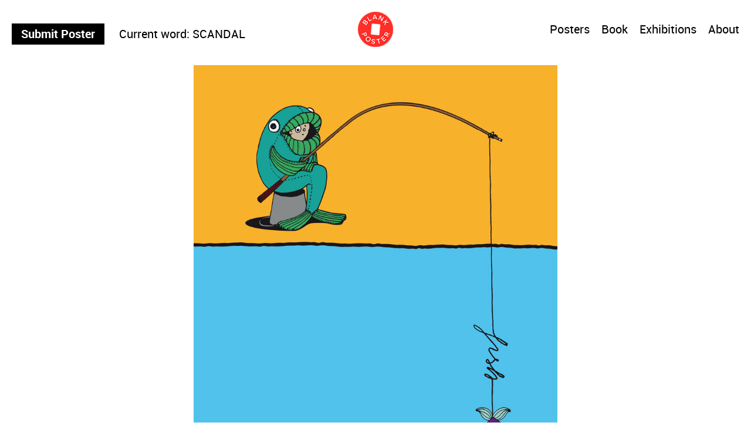

--- FILE ---
content_type: text/html; charset=UTF-8
request_url: https://blankposter.com/portfolio/1012/lydia_ballarin_blank_poster_fish_02/
body_size: 12967
content:
<!DOCTYPE html>
<!--[if(IE 9)&!(IEMobile)]> <html lang="en-US" class="no-js ie9 oldie"> <![endif]-->
<!--[if (gte IE 9)|(gt IEMobile 7)|!(IEMobile)|!(IE)]><!-->
<html lang="en-US" class="no-js">
<!--<![endif]-->
<head>
<meta charset="UTF-8"/>
<title>lydia_ballarin_blank_poster_fish_02 - Blank Poster</title>
<meta name="author" content="Blankposter">
<meta name="viewport" id="viewport" content="width=device-width, initial-scale=1" />
<meta name="google-site-verification" content="UAutJj1jfhrNmx1JiQsxdhXumOfjg1r95HXzc7WIAuE" />
<link rel="alternate" type="application/rss+xml" title="Blank Poster Feed" href="https://blankposter.com/feed/">
<link rel="pingback" href="https://blankposter.com/xmlrpc.php" />

<link rel="stylesheet" type="text/css" href="https://blankposter.com/wp-content/themes/blank/css/tippy.css">
<link rel="stylesheet" type="text/css" href="https://blankposter.com/wp-content/themes/blank/css/uikit.min.css">
<link rel="stylesheet" type="text/css" href="https://blankposter.com/wp-content/themes/blank/css/1296c5b586924ecf-28-06-19.min.css">
<link rel="stylesheet" type="text/css" href="https://blankposter.com/wp-content/themes/blank/css/rtsy-min.css?v=201802131239">
<link rel="stylesheet" type="text/css" href="https://blankposter.com/wp-content/themes/blank/css/blankposter-04-09-19.css">

<script type="text/javascript" src="https://blankposter.com/wp-content/themes/blank/js/vendor/modernizr.js"></script>
<script type="text/javascript" src="https://blankposter.com/wp-content/themes/blank/js/vendor/tippy.min.js"></script>
<script type="text/javascript" src="https://blankposter.com/wp-content/themes/blank/js/vendor/uikit.min.js"></script>
<script type="text/javascript" src="https://blankposter.com/wp-content/themes/blank/js/vendor/uikit-icons.min.js"></script>
<meta name='robots' content='index, follow, max-image-preview:large, max-snippet:-1, max-video-preview:-1' />
	<style>img:is([sizes="auto" i], [sizes^="auto," i]) { contain-intrinsic-size: 3000px 1500px }</style>
	
	<!-- This site is optimized with the Yoast SEO plugin v19.13 - https://yoast.com/wordpress/plugins/seo/ -->
	<title>lydia_ballarin_blank_poster_fish_02 - Blank Poster</title>
	<link rel="canonical" href="https://blankposter.com/portfolio/1012/lydia_ballarin_blank_poster_fish_02/" />
	<meta property="og:locale" content="en_US" />
	<meta property="og:type" content="article" />
	<meta property="og:title" content="lydia_ballarin_blank_poster_fish_02 - Blank Poster" />
	<meta property="og:url" content="https://blankposter.com/portfolio/1012/lydia_ballarin_blank_poster_fish_02/" />
	<meta property="og:site_name" content="Blank Poster" />
	<meta property="article:publisher" content="https://www.facebook.com/Blank-Poster-1543663359187372/" />
	<meta property="og:image" content="https://blankposter.com/portfolio/1012/lydia_ballarin_blank_poster_fish_02" />
	<meta property="og:image:width" content="860" />
	<meta property="og:image:height" content="1204" />
	<meta property="og:image:type" content="image/jpeg" />
	<script type="application/ld+json" class="yoast-schema-graph">{"@context":"https://schema.org","@graph":[{"@type":"WebPage","@id":"https://blankposter.com/portfolio/1012/lydia_ballarin_blank_poster_fish_02/","url":"https://blankposter.com/portfolio/1012/lydia_ballarin_blank_poster_fish_02/","name":"lydia_ballarin_blank_poster_fish_02 - Blank Poster","isPartOf":{"@id":"https://blankposter.com/#website"},"primaryImageOfPage":{"@id":"https://blankposter.com/portfolio/1012/lydia_ballarin_blank_poster_fish_02/#primaryimage"},"image":{"@id":"https://blankposter.com/portfolio/1012/lydia_ballarin_blank_poster_fish_02/#primaryimage"},"thumbnailUrl":"https://blankposter.com/wp-content/uploads/2015/03/lydia_ballarin_blank_poster_fish_02.jpg","datePublished":"2015-03-19T12:14:54+00:00","dateModified":"2015-03-19T12:14:54+00:00","breadcrumb":{"@id":"https://blankposter.com/portfolio/1012/lydia_ballarin_blank_poster_fish_02/#breadcrumb"},"inLanguage":"en-US","potentialAction":[{"@type":"ReadAction","target":["https://blankposter.com/portfolio/1012/lydia_ballarin_blank_poster_fish_02/"]}]},{"@type":"ImageObject","inLanguage":"en-US","@id":"https://blankposter.com/portfolio/1012/lydia_ballarin_blank_poster_fish_02/#primaryimage","url":"https://blankposter.com/wp-content/uploads/2015/03/lydia_ballarin_blank_poster_fish_02.jpg","contentUrl":"https://blankposter.com/wp-content/uploads/2015/03/lydia_ballarin_blank_poster_fish_02.jpg","width":860,"height":1204},{"@type":"BreadcrumbList","@id":"https://blankposter.com/portfolio/1012/lydia_ballarin_blank_poster_fish_02/#breadcrumb","itemListElement":[{"@type":"ListItem","position":1,"name":"Home","item":"https://blankposter.com/"},{"@type":"ListItem","position":2,"name":"Fish","item":"https://blankposter.com/portfolio/1012/"},{"@type":"ListItem","position":3,"name":"lydia_ballarin_blank_poster_fish_02"}]},{"@type":"WebSite","@id":"https://blankposter.com/#website","url":"https://blankposter.com/","name":"Blank Poster","description":"Random posters every week","potentialAction":[{"@type":"SearchAction","target":{"@type":"EntryPoint","urlTemplate":"https://blankposter.com/?s={search_term_string}"},"query-input":"required name=search_term_string"}],"inLanguage":"en-US"}]}</script>
	<!-- / Yoast SEO plugin. -->


<link rel='dns-prefetch' href='//ajax.googleapis.com' />
<link rel="alternate" type="application/rss+xml" title="Blank Poster &raquo; Feed" href="https://blankposter.com/feed/" />
<link rel="alternate" type="application/rss+xml" title="Blank Poster &raquo; Comments Feed" href="https://blankposter.com/comments/feed/" />
<link rel="alternate" type="application/rss+xml" title="Blank Poster &raquo; lydia_ballarin_blank_poster_fish_02 Comments Feed" href="https://blankposter.com/portfolio/1012/lydia_ballarin_blank_poster_fish_02/feed/" />
<link rel='stylesheet' id='wp-block-library-css' href='https://blankposter.com/wp-includes/css/dist/block-library/style.min.css?ver=6.8.3' type='text/css' media='all' />
<style id='classic-theme-styles-inline-css' type='text/css'>
/*! This file is auto-generated */
.wp-block-button__link{color:#fff;background-color:#32373c;border-radius:9999px;box-shadow:none;text-decoration:none;padding:calc(.667em + 2px) calc(1.333em + 2px);font-size:1.125em}.wp-block-file__button{background:#32373c;color:#fff;text-decoration:none}
</style>
<link rel='stylesheet' id='wc-blocks-vendors-style-css' href='https://blankposter.com/wp-content/plugins/woocommerce/packages/woocommerce-blocks/build/wc-blocks-vendors-style.css?ver=8.3.3' type='text/css' media='all' />
<link rel='stylesheet' id='wc-blocks-style-css' href='https://blankposter.com/wp-content/plugins/woocommerce/packages/woocommerce-blocks/build/wc-blocks-style.css?ver=8.3.3' type='text/css' media='all' />
<style id='global-styles-inline-css' type='text/css'>
:root{--wp--preset--aspect-ratio--square: 1;--wp--preset--aspect-ratio--4-3: 4/3;--wp--preset--aspect-ratio--3-4: 3/4;--wp--preset--aspect-ratio--3-2: 3/2;--wp--preset--aspect-ratio--2-3: 2/3;--wp--preset--aspect-ratio--16-9: 16/9;--wp--preset--aspect-ratio--9-16: 9/16;--wp--preset--color--black: #000000;--wp--preset--color--cyan-bluish-gray: #abb8c3;--wp--preset--color--white: #ffffff;--wp--preset--color--pale-pink: #f78da7;--wp--preset--color--vivid-red: #cf2e2e;--wp--preset--color--luminous-vivid-orange: #ff6900;--wp--preset--color--luminous-vivid-amber: #fcb900;--wp--preset--color--light-green-cyan: #7bdcb5;--wp--preset--color--vivid-green-cyan: #00d084;--wp--preset--color--pale-cyan-blue: #8ed1fc;--wp--preset--color--vivid-cyan-blue: #0693e3;--wp--preset--color--vivid-purple: #9b51e0;--wp--preset--gradient--vivid-cyan-blue-to-vivid-purple: linear-gradient(135deg,rgba(6,147,227,1) 0%,rgb(155,81,224) 100%);--wp--preset--gradient--light-green-cyan-to-vivid-green-cyan: linear-gradient(135deg,rgb(122,220,180) 0%,rgb(0,208,130) 100%);--wp--preset--gradient--luminous-vivid-amber-to-luminous-vivid-orange: linear-gradient(135deg,rgba(252,185,0,1) 0%,rgba(255,105,0,1) 100%);--wp--preset--gradient--luminous-vivid-orange-to-vivid-red: linear-gradient(135deg,rgba(255,105,0,1) 0%,rgb(207,46,46) 100%);--wp--preset--gradient--very-light-gray-to-cyan-bluish-gray: linear-gradient(135deg,rgb(238,238,238) 0%,rgb(169,184,195) 100%);--wp--preset--gradient--cool-to-warm-spectrum: linear-gradient(135deg,rgb(74,234,220) 0%,rgb(151,120,209) 20%,rgb(207,42,186) 40%,rgb(238,44,130) 60%,rgb(251,105,98) 80%,rgb(254,248,76) 100%);--wp--preset--gradient--blush-light-purple: linear-gradient(135deg,rgb(255,206,236) 0%,rgb(152,150,240) 100%);--wp--preset--gradient--blush-bordeaux: linear-gradient(135deg,rgb(254,205,165) 0%,rgb(254,45,45) 50%,rgb(107,0,62) 100%);--wp--preset--gradient--luminous-dusk: linear-gradient(135deg,rgb(255,203,112) 0%,rgb(199,81,192) 50%,rgb(65,88,208) 100%);--wp--preset--gradient--pale-ocean: linear-gradient(135deg,rgb(255,245,203) 0%,rgb(182,227,212) 50%,rgb(51,167,181) 100%);--wp--preset--gradient--electric-grass: linear-gradient(135deg,rgb(202,248,128) 0%,rgb(113,206,126) 100%);--wp--preset--gradient--midnight: linear-gradient(135deg,rgb(2,3,129) 0%,rgb(40,116,252) 100%);--wp--preset--font-size--small: 13px;--wp--preset--font-size--medium: 20px;--wp--preset--font-size--large: 36px;--wp--preset--font-size--x-large: 42px;--wp--preset--spacing--20: 0.44rem;--wp--preset--spacing--30: 0.67rem;--wp--preset--spacing--40: 1rem;--wp--preset--spacing--50: 1.5rem;--wp--preset--spacing--60: 2.25rem;--wp--preset--spacing--70: 3.38rem;--wp--preset--spacing--80: 5.06rem;--wp--preset--shadow--natural: 6px 6px 9px rgba(0, 0, 0, 0.2);--wp--preset--shadow--deep: 12px 12px 50px rgba(0, 0, 0, 0.4);--wp--preset--shadow--sharp: 6px 6px 0px rgba(0, 0, 0, 0.2);--wp--preset--shadow--outlined: 6px 6px 0px -3px rgba(255, 255, 255, 1), 6px 6px rgba(0, 0, 0, 1);--wp--preset--shadow--crisp: 6px 6px 0px rgba(0, 0, 0, 1);}:where(.is-layout-flex){gap: 0.5em;}:where(.is-layout-grid){gap: 0.5em;}body .is-layout-flex{display: flex;}.is-layout-flex{flex-wrap: wrap;align-items: center;}.is-layout-flex > :is(*, div){margin: 0;}body .is-layout-grid{display: grid;}.is-layout-grid > :is(*, div){margin: 0;}:where(.wp-block-columns.is-layout-flex){gap: 2em;}:where(.wp-block-columns.is-layout-grid){gap: 2em;}:where(.wp-block-post-template.is-layout-flex){gap: 1.25em;}:where(.wp-block-post-template.is-layout-grid){gap: 1.25em;}.has-black-color{color: var(--wp--preset--color--black) !important;}.has-cyan-bluish-gray-color{color: var(--wp--preset--color--cyan-bluish-gray) !important;}.has-white-color{color: var(--wp--preset--color--white) !important;}.has-pale-pink-color{color: var(--wp--preset--color--pale-pink) !important;}.has-vivid-red-color{color: var(--wp--preset--color--vivid-red) !important;}.has-luminous-vivid-orange-color{color: var(--wp--preset--color--luminous-vivid-orange) !important;}.has-luminous-vivid-amber-color{color: var(--wp--preset--color--luminous-vivid-amber) !important;}.has-light-green-cyan-color{color: var(--wp--preset--color--light-green-cyan) !important;}.has-vivid-green-cyan-color{color: var(--wp--preset--color--vivid-green-cyan) !important;}.has-pale-cyan-blue-color{color: var(--wp--preset--color--pale-cyan-blue) !important;}.has-vivid-cyan-blue-color{color: var(--wp--preset--color--vivid-cyan-blue) !important;}.has-vivid-purple-color{color: var(--wp--preset--color--vivid-purple) !important;}.has-black-background-color{background-color: var(--wp--preset--color--black) !important;}.has-cyan-bluish-gray-background-color{background-color: var(--wp--preset--color--cyan-bluish-gray) !important;}.has-white-background-color{background-color: var(--wp--preset--color--white) !important;}.has-pale-pink-background-color{background-color: var(--wp--preset--color--pale-pink) !important;}.has-vivid-red-background-color{background-color: var(--wp--preset--color--vivid-red) !important;}.has-luminous-vivid-orange-background-color{background-color: var(--wp--preset--color--luminous-vivid-orange) !important;}.has-luminous-vivid-amber-background-color{background-color: var(--wp--preset--color--luminous-vivid-amber) !important;}.has-light-green-cyan-background-color{background-color: var(--wp--preset--color--light-green-cyan) !important;}.has-vivid-green-cyan-background-color{background-color: var(--wp--preset--color--vivid-green-cyan) !important;}.has-pale-cyan-blue-background-color{background-color: var(--wp--preset--color--pale-cyan-blue) !important;}.has-vivid-cyan-blue-background-color{background-color: var(--wp--preset--color--vivid-cyan-blue) !important;}.has-vivid-purple-background-color{background-color: var(--wp--preset--color--vivid-purple) !important;}.has-black-border-color{border-color: var(--wp--preset--color--black) !important;}.has-cyan-bluish-gray-border-color{border-color: var(--wp--preset--color--cyan-bluish-gray) !important;}.has-white-border-color{border-color: var(--wp--preset--color--white) !important;}.has-pale-pink-border-color{border-color: var(--wp--preset--color--pale-pink) !important;}.has-vivid-red-border-color{border-color: var(--wp--preset--color--vivid-red) !important;}.has-luminous-vivid-orange-border-color{border-color: var(--wp--preset--color--luminous-vivid-orange) !important;}.has-luminous-vivid-amber-border-color{border-color: var(--wp--preset--color--luminous-vivid-amber) !important;}.has-light-green-cyan-border-color{border-color: var(--wp--preset--color--light-green-cyan) !important;}.has-vivid-green-cyan-border-color{border-color: var(--wp--preset--color--vivid-green-cyan) !important;}.has-pale-cyan-blue-border-color{border-color: var(--wp--preset--color--pale-cyan-blue) !important;}.has-vivid-cyan-blue-border-color{border-color: var(--wp--preset--color--vivid-cyan-blue) !important;}.has-vivid-purple-border-color{border-color: var(--wp--preset--color--vivid-purple) !important;}.has-vivid-cyan-blue-to-vivid-purple-gradient-background{background: var(--wp--preset--gradient--vivid-cyan-blue-to-vivid-purple) !important;}.has-light-green-cyan-to-vivid-green-cyan-gradient-background{background: var(--wp--preset--gradient--light-green-cyan-to-vivid-green-cyan) !important;}.has-luminous-vivid-amber-to-luminous-vivid-orange-gradient-background{background: var(--wp--preset--gradient--luminous-vivid-amber-to-luminous-vivid-orange) !important;}.has-luminous-vivid-orange-to-vivid-red-gradient-background{background: var(--wp--preset--gradient--luminous-vivid-orange-to-vivid-red) !important;}.has-very-light-gray-to-cyan-bluish-gray-gradient-background{background: var(--wp--preset--gradient--very-light-gray-to-cyan-bluish-gray) !important;}.has-cool-to-warm-spectrum-gradient-background{background: var(--wp--preset--gradient--cool-to-warm-spectrum) !important;}.has-blush-light-purple-gradient-background{background: var(--wp--preset--gradient--blush-light-purple) !important;}.has-blush-bordeaux-gradient-background{background: var(--wp--preset--gradient--blush-bordeaux) !important;}.has-luminous-dusk-gradient-background{background: var(--wp--preset--gradient--luminous-dusk) !important;}.has-pale-ocean-gradient-background{background: var(--wp--preset--gradient--pale-ocean) !important;}.has-electric-grass-gradient-background{background: var(--wp--preset--gradient--electric-grass) !important;}.has-midnight-gradient-background{background: var(--wp--preset--gradient--midnight) !important;}.has-small-font-size{font-size: var(--wp--preset--font-size--small) !important;}.has-medium-font-size{font-size: var(--wp--preset--font-size--medium) !important;}.has-large-font-size{font-size: var(--wp--preset--font-size--large) !important;}.has-x-large-font-size{font-size: var(--wp--preset--font-size--x-large) !important;}
:where(.wp-block-post-template.is-layout-flex){gap: 1.25em;}:where(.wp-block-post-template.is-layout-grid){gap: 1.25em;}
:where(.wp-block-columns.is-layout-flex){gap: 2em;}:where(.wp-block-columns.is-layout-grid){gap: 2em;}
:root :where(.wp-block-pullquote){font-size: 1.5em;line-height: 1.6;}
</style>
<link rel='stylesheet' id='ap-fileuploader-animation-css' href='https://blankposter.com/wp-content/plugins/accesspress-anonymous-post-pro/css/loading-animation.css?ver=6.8.3' type='text/css' media='all' />
<link rel='stylesheet' id='ap-fileuploader-css' href='https://blankposter.com/wp-content/plugins/accesspress-anonymous-post-pro/css/fileuploader.css?ver=6.8.3' type='text/css' media='all' />
<link rel='stylesheet' id='ap-jquery-ui-style-css' href='//ajax.googleapis.com/ajax/libs/jqueryui/1.8.2/themes/smoothness/jquery-ui.css?ver=6.8.3' type='text/css' media='all' />
<link rel='stylesheet' id='ap-tagit-styles-css' href='https://blankposter.com/wp-content/plugins/accesspress-anonymous-post-pro/css/jquery.tagit.css?ver=6.8.3' type='text/css' media='all' />
<link rel='stylesheet' id='ap-tagit-ui-styles-css' href='https://blankposter.com/wp-content/plugins/accesspress-anonymous-post-pro/css/tagit.ui-zendesk.css?ver=6.8.3' type='text/css' media='all' />
<link rel='stylesheet' id='ap-front-styles-css' href='https://blankposter.com/wp-content/plugins/accesspress-anonymous-post-pro/css/frontend-style.css?ver=3.2.6' type='text/css' media='all' />
<link rel='stylesheet' id='ap-lightbox-css-css' href='https://blankposter.com/wp-content/plugins/accesspress-anonymous-post-pro/lightbox/css/lightbox.css?ver=3.2.6' type='text/css' media='all' />
<style id='woocommerce-inline-inline-css' type='text/css'>
.woocommerce form .form-row .required { visibility: visible; }
</style>
<script type="text/javascript" src="https://blankposter.com/wp-includes/js/jquery/jquery.min.js?ver=3.7.1" id="jquery-core-js"></script>
<script type="text/javascript" src="https://blankposter.com/wp-includes/js/jquery/jquery-migrate.min.js?ver=3.4.1" id="jquery-migrate-js"></script>
<script type="text/javascript" src="//ajax.googleapis.com/ajax/libs/jqueryui/1.9.2/jquery-ui.min.js?ver=6.8.3" id="ap-jquery-ui-js"></script>
<script type="text/javascript" src="https://blankposter.com/wp-content/plugins/accesspress-anonymous-post-pro/js/tag-it.js?ver=3.2.6" id="ap-tagit-js-js"></script>
<script type="text/javascript" src="https://blankposter.com/wp-content/plugins/accesspress-anonymous-post-pro/js/tag-it-custom.js?ver=3.2.6" id="ap-tagit-custom-js-js"></script>
<script type="text/javascript" src="https://blankposter.com/wp-content/plugins/accesspress-anonymous-post-pro/js/fileuploader.js?ver=6.8.3" id="ap-fileuploader-js"></script>
<script type="text/javascript" src="https://blankposter.com/wp-content/plugins/accesspress-anonymous-post-pro/lightbox/js/lightbox.js?ver=3.2.6" id="ap-lightbox-js-js"></script>
<script type="text/javascript" src="https://blankposter.com/wp-includes/js/jquery/ui/core.min.js?ver=1.13.3" id="jquery-ui-core-js"></script>
<script type="text/javascript" src="https://blankposter.com/wp-includes/js/jquery/ui/datepicker.min.js?ver=1.13.3" id="jquery-ui-datepicker-js"></script>
<script type="text/javascript" id="jquery-ui-datepicker-js-after">
/* <![CDATA[ */
jQuery(function(jQuery){jQuery.datepicker.setDefaults({"closeText":"Close","currentText":"Today","monthNames":["January","February","March","April","May","June","July","August","September","October","November","December"],"monthNamesShort":["Jan","Feb","Mar","Apr","May","Jun","Jul","Aug","Sep","Oct","Nov","Dec"],"nextText":"Next","prevText":"Previous","dayNames":["Sunday","Monday","Tuesday","Wednesday","Thursday","Friday","Saturday"],"dayNamesShort":["Sun","Mon","Tue","Wed","Thu","Fri","Sat"],"dayNamesMin":["S","M","T","W","T","F","S"],"dateFormat":"MM d, yy","firstDay":1,"isRTL":false});});
/* ]]> */
</script>
<script type="text/javascript" id="ap-frontend-js-js-extra">
/* <![CDATA[ */
var ap_fileuploader = {"upload_url":"https:\/\/blankposter.com\/wp-admin\/admin-ajax.php","nonce":"702db129db"};
var ap_form_required_message = "This field is required";
var ap_captcha_error_message = "Sum is not correct.";
/* ]]> */
</script>
<script type="text/javascript" src="https://blankposter.com/wp-content/plugins/accesspress-anonymous-post-pro/js/frontend.js?ver=3.2.6" id="ap-frontend-js-js"></script>
<link rel="https://api.w.org/" href="https://blankposter.com/wp-json/" /><link rel="alternate" title="JSON" type="application/json" href="https://blankposter.com/wp-json/wp/v2/media/1015" /><link rel="EditURI" type="application/rsd+xml" title="RSD" href="https://blankposter.com/xmlrpc.php?rsd" />
<meta name="generator" content="WordPress 6.8.3" />
<meta name="generator" content="WooCommerce 6.9.4" />
<link rel='shortlink' href='https://blankposter.com/?p=1015' />
<link rel="alternate" title="oEmbed (JSON)" type="application/json+oembed" href="https://blankposter.com/wp-json/oembed/1.0/embed?url=https%3A%2F%2Fblankposter.com%2Fportfolio%2F1012%2Flydia_ballarin_blank_poster_fish_02%2F" />
<link rel="alternate" title="oEmbed (XML)" type="text/xml+oembed" href="https://blankposter.com/wp-json/oembed/1.0/embed?url=https%3A%2F%2Fblankposter.com%2Fportfolio%2F1012%2Flydia_ballarin_blank_poster_fish_02%2F&#038;format=xml" />
	<noscript><style>.woocommerce-product-gallery{ opacity: 1 !important; }</style></noscript>
	<link rel="icon" href="https://blankposter.com/wp-content/uploads/2019/04/cropped-blank_poster_social_account_image-32x32.png" sizes="32x32" />
<link rel="icon" href="https://blankposter.com/wp-content/uploads/2019/04/cropped-blank_poster_social_account_image-192x192.png" sizes="192x192" />
<link rel="apple-touch-icon" href="https://blankposter.com/wp-content/uploads/2019/04/cropped-blank_poster_social_account_image-180x180.png" />
<meta name="msapplication-TileImage" content="https://blankposter.com/wp-content/uploads/2019/04/cropped-blank_poster_social_account_image-270x270.png" />
<script type="text/javascript" src="https://blankposter.com/wp-content/themes/blank/js/blankposter-02-09-19.js"></script>

<script type="text/javascript">
    var ajaxurl = "https://blankposter.com/wp-admin/admin-ajax.php";
</script>

</head>

<body class="attachment wp-singular attachment-template-default single single-attachment postid-1015 attachmentid-1015 attachment-jpeg wp-theme-blank theme-blank woocommerce-no-js">

<header class="header">
	<div class="wrapper">
		<div class="logo">
			<a href="https://blankposter.com">
				<img src="https://blankposter.com/wp-content/uploads/2019/04/blankposter-logo-round-64px.png" alt="Blank Poster">
			</a>
		</div>
		<div class="header-wrapper">
			<div class="header-left">
        <a class="header-inline-el submit-poster" href="/submit-a-poster/">Submit Poster</a>
        				<div class="header-inline-el"><label>Current word:</label> <span>SCANDAL</span></div>
        			</div>
			<div class="header-right">
								<div class="header-inline-el filter-toggle">
					<a href="https://blankposter.com">Posters</a>
				</div>
								<nav class="header-navigation"><ul id="menu-menu-1" class="menu"><li id="menu-item-60877" class="menu-item menu-item-type-post_type menu-item-object-product menu-item-60877"><a href="https://blankposter.com/?post_type=product&#038;p=46027">Book</a></li>
<li id="menu-item-22158" class="menu-item menu-item-type-post_type_archive menu-item-object-bp_exhibitions menu-item-22158"><a href="https://blankposter.com/exhibition/">Exhibitions</a></li>
<li id="menu-item-77" class="menu-item menu-item-type-post_type menu-item-object-page menu-item-77"><a href="https://blankposter.com/about/">About</a></li>
</ul></nav>			</div>
		</div>
	</div>
</header>

<div class="main-container wrapper clearfix">

	<div id="filter-dropdown" class="filter-dropdown clearfix" style="display: none;">
		

	<div class="filter-header">
		<div class="filter-toggle-wrapper filter-toggle-gifs-only">
			<svg class="ftw--toggle on" xmlns="http://www.w3.org/2000/svg" xmlns:xlink="http://www.w3.org/1999/xlink" width="32" x="0px" y="0px" viewBox="0 0 352 208" style="enable-background:new 0 0 352 208;" xml:space="preserve">
				<path fill="#ffffff" class="st0" d="M248,208H104C46.7,208,0,161.3,0,104S46.7,0,104,0h144c57.3,0,104,46.7,104,104S305.3,208,248,208z M104,16
					c-48.5,0-88,39.5-88,88s39.5,88,88,88h144c48.5,0,88-39.5,88-88s-39.5-88-88-88H104z"/>
				<circle fill="#848484" class="st1" cx="105" cy="105" r="62"/>
			</svg>
			<div class="ftw--label">GIFs Only</div>
		</div>
		<div id="filter-close"></div>
	</div>

	<ul id="filters" class="portfolio-filter clearfix">
		<li><a class="all-posters" href="/">All Posters</a></li>
					<li id="cat-340">
				<a class="word-abnormal filter ajax" data-cat="abnormal" href="/portfolio_category/abnormal">Abnormal</a>
			</li>
					<li id="cat-80">
				<a class="word-access filter ajax" data-cat="access" href="/portfolio_category/access">Access</a>
			</li>
					<li id="cat-26">
				<a class="word-accord filter ajax" data-cat="accord" href="/portfolio_category/accord">Accord</a>
			</li>
					<li id="cat-360">
				<a class="word-acid filter ajax" data-cat="acid" href="/portfolio_category/acid">Acid</a>
			</li>
					<li id="cat-46">
				<a class="word-act filter ajax" data-cat="act" href="/portfolio_category/act">Act</a>
			</li>
					<li id="cat-152">
				<a class="word-acting filter ajax" data-cat="acting" href="/portfolio_category/acting">Acting</a>
			</li>
					<li id="cat-353">
				<a class="word-active filter ajax" data-cat="active" href="/portfolio_category/active">Active</a>
			</li>
					<li id="cat-155">
				<a class="word-aesthetic filter ajax" data-cat="aesthetic" href="/portfolio_category/aesthetic">Aesthetic</a>
			</li>
					<li id="cat-236">
				<a class="word-air filter ajax" data-cat="air" href="/portfolio_category/air">Air</a>
			</li>
					<li id="cat-116">
				<a class="word-alarm filter ajax" data-cat="alarm" href="/portfolio_category/alarm">Alarm</a>
			</li>
					<li id="cat-369">
				<a class="word-animal filter ajax" data-cat="animal" href="/portfolio_category/animal">Animal</a>
			</li>
					<li id="cat-150">
				<a class="word-apple filter ajax" data-cat="apple" href="/portfolio_category/apple">Apple</a>
			</li>
					<li id="cat-130">
				<a class="word-army filter ajax" data-cat="army" href="/portfolio_category/army">Army</a>
			</li>
					<li id="cat-143">
				<a class="word-attack filter ajax" data-cat="attack" href="/portfolio_category/attack">Attack</a>
			</li>
					<li id="cat-344">
				<a class="word-attention filter ajax" data-cat="attention" href="/portfolio_category/attention">Attention</a>
			</li>
					<li id="cat-333">
				<a class="word-attraction filter ajax" data-cat="attraction" href="/portfolio_category/attraction">Attraction</a>
			</li>
					<li id="cat-191">
				<a class="word-avocado filter ajax" data-cat="avocado" href="/portfolio_category/avocado">Avocado</a>
			</li>
					<li id="cat-170">
				<a class="word-award filter ajax" data-cat="award" href="/portfolio_category/award">Award</a>
			</li>
					<li id="cat-337">
				<a class="word-away filter ajax" data-cat="away" href="/portfolio_category/away">Away</a>
			</li>
					<li id="cat-242">
				<a class="word-balance filter ajax" data-cat="balance" href="/portfolio_category/balance">Balance</a>
			</li>
					<li id="cat-123">
				<a class="word-ball filter ajax" data-cat="ball" href="/portfolio_category/ball">Ball</a>
			</li>
					<li id="cat-131">
				<a class="word-bananas filter ajax" data-cat="bananas" href="/portfolio_category/bananas">Bananas</a>
			</li>
					<li id="cat-67">
				<a class="word-band filter ajax" data-cat="band" href="/portfolio_category/band">Band</a>
			</li>
					<li id="cat-136">
				<a class="word-bathroom filter ajax" data-cat="bathroom" href="/portfolio_category/bathroom">Bathroom</a>
			</li>
					<li id="cat-407">
				<a class="word-beach filter ajax" data-cat="beach" href="/portfolio_category/beach">Beach</a>
			</li>
					<li id="cat-50">
				<a class="word-bind filter ajax" data-cat="bind" href="/portfolio_category/bind">Bind</a>
			</li>
					<li id="cat-133">
				<a class="word-blah filter ajax" data-cat="blah" href="/portfolio_category/blah">Blah</a>
			</li>
					<li id="cat-361">
				<a class="word-bold filter ajax" data-cat="bold" href="/portfolio_category/bold">Bold</a>
			</li>
					<li id="cat-88">
				<a class="word-book filter ajax" data-cat="book" href="/portfolio_category/book">Book</a>
			</li>
					<li id="cat-339">
				<a class="word-boring filter ajax" data-cat="boring" href="/portfolio_category/boring">Boring</a>
			</li>
					<li id="cat-44">
				<a class="word-bottom filter ajax" data-cat="bottom" href="/portfolio_category/bottom">Bottom</a>
			</li>
					<li id="cat-135">
				<a class="word-break filter ajax" data-cat="break" href="/portfolio_category/break">Break</a>
			</li>
					<li id="cat-40">
				<a class="word-brother filter ajax" data-cat="brother" href="/portfolio_category/brother">Brother</a>
			</li>
					<li id="cat-38">
				<a class="word-building filter ajax" data-cat="building" href="/portfolio_category/building">Building</a>
			</li>
					<li id="cat-174">
				<a class="word-button filter ajax" data-cat="button" href="/portfolio_category/button">Button</a>
			</li>
					<li id="cat-23">
				<a class="word-call filter ajax" data-cat="call" href="/portfolio_category/call">Call</a>
			</li>
					<li id="cat-252">
				<a class="word-captain filter ajax" data-cat="captain" href="/portfolio_category/captain">Captain</a>
			</li>
					<li id="cat-397">
				<a class="word-change filter ajax" data-cat="change" href="/portfolio_category/change">Change</a>
			</li>
					<li id="cat-324">
				<a class="word-chaos filter ajax" data-cat="chaos" href="/portfolio_category/chaos">Chaos</a>
			</li>
					<li id="cat-394">
				<a class="word-cheap filter ajax" data-cat="cheap" href="/portfolio_category/cheap">Cheap</a>
			</li>
					<li id="cat-168">
				<a class="word-chemical filter ajax" data-cat="chemical" href="/portfolio_category/chemical">Chemical</a>
			</li>
					<li id="cat-53">
				<a class="word-chip filter ajax" data-cat="chip" href="/portfolio_category/chip">Chip</a>
			</li>
					<li id="cat-68">
				<a class="word-clearing filter ajax" data-cat="clearing" href="/portfolio_category/clearing">Clearing</a>
			</li>
					<li id="cat-380">
				<a class="word-club filter ajax" data-cat="club" href="/portfolio_category/club">Club</a>
			</li>
					<li id="cat-22">
				<a class="word-code filter ajax" data-cat="code" href="/portfolio_category/code">Code</a>
			</li>
					<li id="cat-376">
				<a class="word-cold filter ajax" data-cat="cold" href="/portfolio_category/cold">Cold</a>
			</li>
					<li id="cat-352">
				<a class="word-collapse filter ajax" data-cat="collapse" href="/portfolio_category/collapse">Collapse</a>
			</li>
					<li id="cat-175">
				<a class="word-color filter ajax" data-cat="color" href="/portfolio_category/color">Color</a>
			</li>
					<li id="cat-179">
				<a class="word-commercial filter ajax" data-cat="commercial" href="/portfolio_category/commercial">Commercial</a>
			</li>
					<li id="cat-362">
				<a class="word-complex filter ajax" data-cat="complex" href="/portfolio_category/complex">Complex</a>
			</li>
					<li id="cat-51">
				<a class="word-controlling filter ajax" data-cat="controlling" href="/portfolio_category/controlling">Controlling</a>
			</li>
					<li id="cat-79">
				<a class="word-corner filter ajax" data-cat="corner" href="/portfolio_category/corner">Corner</a>
			</li>
					<li id="cat-239">
				<a class="word-cream filter ajax" data-cat="cream" href="/portfolio_category/cream">Cream</a>
			</li>
					<li id="cat-82">
				<a class="word-credit filter ajax" data-cat="credit" href="/portfolio_category/credit">Credit</a>
			</li>
					<li id="cat-62">
				<a class="word-crisis filter ajax" data-cat="crisis" href="/portfolio_category/crisis">Crisis</a>
			</li>
					<li id="cat-151">
				<a class="word-criticism filter ajax" data-cat="criticism" href="/portfolio_category/criticism">Criticism</a>
			</li>
					<li id="cat-254">
				<a class="word-curve filter ajax" data-cat="curve" href="/portfolio_category/curve">Curve</a>
			</li>
					<li id="cat-63">
				<a class="word-cut filter ajax" data-cat="cut" href="/portfolio_category/cut">Cut</a>
			</li>
					<li id="cat-318">
				<a class="word-damage filter ajax" data-cat="damage" href="/portfolio_category/damage">Damage</a>
			</li>
					<li id="cat-257">
				<a class="word-damn filter ajax" data-cat="damn" href="/portfolio_category/damn">Damn</a>
			</li>
					<li id="cat-396">
				<a class="word-dance filter ajax" data-cat="dance" href="/portfolio_category/dance">Dance</a>
			</li>
					<li id="cat-140">
				<a class="word-dark filter ajax" data-cat="dark" href="/portfolio_category/dark">Dark</a>
			</li>
					<li id="cat-74">
				<a class="word-data filter ajax" data-cat="data" href="/portfolio_category/data">Data</a>
			</li>
					<li id="cat-229">
				<a class="word-day filter ajax" data-cat="day" href="/portfolio_category/day">Day</a>
			</li>
					<li id="cat-193">
				<a class="word-deal filter ajax" data-cat="deal" href="/portfolio_category/deal">Deal</a>
			</li>
					<li id="cat-83">
				<a class="word-decay filter ajax" data-cat="decay" href="/portfolio_category/decay">Decay</a>
			</li>
					<li id="cat-20">
				<a class="word-decline filter ajax" data-cat="decline" href="/portfolio_category/decline">Decline</a>
			</li>
					<li id="cat-27">
				<a class="word-destruction filter ajax" data-cat="destruction" href="/portfolio_category/destruction">Destruction</a>
			</li>
					<li id="cat-375">
				<a class="word-detail filter ajax" data-cat="detail" href="/portfolio_category/detail">Detail</a>
			</li>
					<li id="cat-134">
				<a class="word-dick filter ajax" data-cat="dick" href="/portfolio_category/dick">Dick</a>
			</li>
					<li id="cat-313">
				<a class="word-dinner filter ajax" data-cat="dinner" href="/portfolio_category/dinner">Dinner</a>
			</li>
					<li id="cat-122">
				<a class="word-disc filter ajax" data-cat="disc" href="/portfolio_category/disc">Disc</a>
			</li>
					<li id="cat-411">
				<a class="word-disco filter ajax" data-cat="disco" href="/portfolio_category/disco">Disco</a>
			</li>
					<li id="cat-55">
				<a class="word-distance filter ajax" data-cat="distance" href="/portfolio_category/distance">Distance</a>
			</li>
					<li id="cat-320">
				<a class="word-doom filter ajax" data-cat="doom" href="/portfolio_category/doom">Doom</a>
			</li>
					<li id="cat-374">
				<a class="word-double filter ajax" data-cat="double" href="/portfolio_category/double">Double</a>
			</li>
					<li id="cat-367">
				<a class="word-dream filter ajax" data-cat="dream" href="/portfolio_category/dream">Dream</a>
			</li>
					<li id="cat-56">
				<a class="word-drop filter ajax" data-cat="drop" href="/portfolio_category/drop">Drop</a>
			</li>
					<li id="cat-184">
				<a class="word-dynamic filter ajax" data-cat="dynamic" href="/portfolio_category/dynamic">Dynamic</a>
			</li>
					<li id="cat-137">
				<a class="word-edit filter ajax" data-cat="edit" href="/portfolio_category/edit">Edit</a>
			</li>
					<li id="cat-84">
				<a class="word-effect filter ajax" data-cat="effect" href="/portfolio_category/effect">Effect</a>
			</li>
					<li id="cat-197">
				<a class="word-embrace filter ajax" data-cat="embrace" href="/portfolio_category/embrace">Embrace</a>
			</li>
					<li id="cat-356">
				<a class="word-energy filter ajax" data-cat="energy" href="/portfolio_category/energy">Energy</a>
			</li>
					<li id="cat-176">
				<a class="word-entity filter ajax" data-cat="entity" href="/portfolio_category/entity">Entity</a>
			</li>
					<li id="cat-312">
				<a class="word-error filter ajax" data-cat="error" href="/portfolio_category/error">Error</a>
			</li>
					<li id="cat-383">
				<a class="word-esoteric filter ajax" data-cat="esoteric" href="/portfolio_category/esoteric">Esoteric</a>
			</li>
					<li id="cat-158">
				<a class="word-excuse filter ajax" data-cat="excuse" href="/portfolio_category/excuse">Excuse</a>
			</li>
					<li id="cat-326">
				<a class="word-exit filter ajax" data-cat="exit" href="/portfolio_category/exit">Exit</a>
			</li>
					<li id="cat-225">
				<a class="word-exotic filter ajax" data-cat="exotic" href="/portfolio_category/exotic">Exotic</a>
			</li>
					<li id="cat-336">
				<a class="word-experiment filter ajax" data-cat="experiment" href="/portfolio_category/experiment">Experiment</a>
			</li>
					<li id="cat-216">
				<a class="word-extra filter ajax" data-cat="extra" href="/portfolio_category/extra">Extra</a>
			</li>
					<li id="cat-66">
				<a class="word-extreme filter ajax" data-cat="extreme" href="/portfolio_category/extreme">Extreme</a>
			</li>
					<li id="cat-138">
				<a class="word-failing filter ajax" data-cat="failing" href="/portfolio_category/failing">Failing</a>
			</li>
					<li id="cat-124">
				<a class="word-faith filter ajax" data-cat="faith" href="/portfolio_category/faith">Faith</a>
			</li>
					<li id="cat-268">
				<a class="word-fake filter ajax" data-cat="fake" href="/portfolio_category/fake">Fake</a>
			</li>
					<li id="cat-42">
				<a class="word-fan filter ajax" data-cat="fan" href="/portfolio_category/fan">Fan</a>
			</li>
					<li id="cat-211">
				<a class="word-fancy filter ajax" data-cat="fancy" href="/portfolio_category/fancy">Fancy</a>
			</li>
					<li id="cat-127">
				<a class="word-fashion filter ajax" data-cat="fashion" href="/portfolio_category/fashion">Fashion</a>
			</li>
					<li id="cat-351">
				<a class="word-fear filter ajax" data-cat="fear" href="/portfolio_category/fear">Fear</a>
			</li>
					<li id="cat-196">
				<a class="word-figure filter ajax" data-cat="figure" href="/portfolio_category/figure">Figure</a>
			</li>
					<li id="cat-212">
				<a class="word-filter filter ajax" data-cat="filter" href="/portfolio_category/filter">Filter</a>
			</li>
					<li id="cat-414">
				<a class="word-final filter ajax" data-cat="final" href="/portfolio_category/final">Final</a>
			</li>
					<li id="cat-101">
				<a class="word-finish filter ajax" data-cat="finish" href="/portfolio_category/finish">Finish</a>
			</li>
					<li id="cat-266">
				<a class="word-fire filter ajax" data-cat="fire" href="/portfolio_category/fire">Fire</a>
			</li>
					<li id="cat-37">
				<a class="word-fish filter ajax" data-cat="fish" href="/portfolio_category/fish">Fish</a>
			</li>
					<li id="cat-36">
				<a class="word-fitting filter ajax" data-cat="fitting" href="/portfolio_category/fitting">Fitting</a>
			</li>
					<li id="cat-343">
				<a class="word-fix filter ajax" data-cat="fix" href="/portfolio_category/fix">Fix</a>
			</li>
					<li id="cat-100">
				<a class="word-flash filter ajax" data-cat="flash" href="/portfolio_category/flash">Flash</a>
			</li>
					<li id="cat-12">
				<a class="word-flesh filter ajax" data-cat="flesh" href="/portfolio_category/flesh">Flesh</a>
			</li>
					<li id="cat-69">
				<a class="word-flight filter ajax" data-cat="flight" href="/portfolio_category/flight">Flight</a>
			</li>
					<li id="cat-346">
				<a class="word-flow filter ajax" data-cat="flow" href="/portfolio_category/flow">Flow</a>
			</li>
					<li id="cat-307">
				<a class="word-focus filter ajax" data-cat="focus" href="/portfolio_category/focus">Focus</a>
			</li>
					<li id="cat-220">
				<a class="word-forget filter ajax" data-cat="forget" href="/portfolio_category/forget">Forget</a>
			</li>
					<li id="cat-95">
				<a class="word-freedom filter ajax" data-cat="freedom" href="/portfolio_category/freedom">Freedom</a>
			</li>
					<li id="cat-43">
				<a class="word-french filter ajax" data-cat="french" href="/portfolio_category/french">French</a>
			</li>
					<li id="cat-132">
				<a class="word-friction filter ajax" data-cat="friction" href="/portfolio_category/friction">Friction</a>
			</li>
					<li id="cat-144">
				<a class="word-fun filter ajax" data-cat="fun" href="/portfolio_category/fun">Fun</a>
			</li>
					<li id="cat-350">
				<a class="word-future filter ajax" data-cat="future" href="/portfolio_category/future">Future</a>
			</li>
					<li id="cat-159">
				<a class="word-gesture filter ajax" data-cat="gesture" href="/portfolio_category/gesture">Gesture</a>
			</li>
					<li id="cat-165">
				<a class="word-giant filter ajax" data-cat="giant" href="/portfolio_category/giant">Giant</a>
			</li>
					<li id="cat-251">
				<a class="word-give filter ajax" data-cat="give" href="/portfolio_category/give">Give</a>
			</li>
					<li id="cat-59">
				<a class="word-glass filter ajax" data-cat="glass" href="/portfolio_category/glass">Glass</a>
			</li>
					<li id="cat-302">
				<a class="word-glory filter ajax" data-cat="glory" href="/portfolio_category/glory">Glory</a>
			</li>
					<li id="cat-386">
				<a class="word-glow filter ajax" data-cat="glow" href="/portfolio_category/glow">Glow</a>
			</li>
					<li id="cat-149">
				<a class="word-go filter ajax" data-cat="go" href="/portfolio_category/go">Go</a>
			</li>
					<li id="cat-253">
				<a class="word-gold filter ajax" data-cat="gold" href="/portfolio_category/gold">Gold</a>
			</li>
					<li id="cat-8">
				<a class="word-good filter ajax" data-cat="good" href="/portfolio_category/good">Good</a>
			</li>
					<li id="cat-244">
				<a class="word-gradient filter ajax" data-cat="gradient" href="/portfolio_category/gradient">Gradient</a>
			</li>
					<li id="cat-226">
				<a class="word-graph filter ajax" data-cat="graph" href="/portfolio_category/graph">Graph</a>
			</li>
					<li id="cat-358">
				<a class="word-gravity filter ajax" data-cat="gravity" href="/portfolio_category/gravity">Gravity</a>
			</li>
					<li id="cat-31">
				<a class="word-green filter ajax" data-cat="green" href="/portfolio_category/green">Green</a>
			</li>
					<li id="cat-325">
				<a class="word-grid filter ajax" data-cat="grid" href="/portfolio_category/grid">Grid</a>
			</li>
					<li id="cat-378">
				<a class="word-grind filter ajax" data-cat="grind" href="/portfolio_category/grind">Grind</a>
			</li>
					<li id="cat-402">
				<a class="word-grow filter ajax" data-cat="grow" href="/portfolio_category/grow">Grow</a>
			</li>
					<li id="cat-404">
				<a class="word-guide filter ajax" data-cat="guide" href="/portfolio_category/guide">Guide</a>
			</li>
					<li id="cat-113">
				<a class="word-habit filter ajax" data-cat="habit" href="/portfolio_category/habit">Habit</a>
			</li>
					<li id="cat-11">
				<a class="word-half filter ajax" data-cat="half" href="/portfolio_category/half">Half</a>
			</li>
					<li id="cat-121">
				<a class="word-handrail filter ajax" data-cat="handrail" href="/portfolio_category/handrail">Handrail</a>
			</li>
					<li id="cat-303">
				<a class="word-hate filter ajax" data-cat="hate" href="/portfolio_category/hate">Hate</a>
			</li>
					<li id="cat-76">
				<a class="word-he filter ajax" data-cat="he" href="/portfolio_category/he">He</a>
			</li>
					<li id="cat-359">
				<a class="word-heaven filter ajax" data-cat="heaven" href="/portfolio_category/heaven">Heaven</a>
			</li>
					<li id="cat-223">
				<a class="word-hell filter ajax" data-cat="hell" href="/portfolio_category/hell">Hell</a>
			</li>
					<li id="cat-366">
				<a class="word-high filter ajax" data-cat="high" href="/portfolio_category/high">High</a>
			</li>
					<li id="cat-301">
				<a class="word-history filter ajax" data-cat="history" href="/portfolio_category/history">History</a>
			</li>
					<li id="cat-147">
				<a class="word-hit filter ajax" data-cat="hit" href="/portfolio_category/hit">Hit</a>
			</li>
					<li id="cat-171">
				<a class="word-hole filter ajax" data-cat="hole" href="/portfolio_category/hole">Hole</a>
			</li>
					<li id="cat-228">
				<a class="word-holiday filter ajax" data-cat="holiday" href="/portfolio_category/holiday">Holiday</a>
			</li>
					<li id="cat-30">
				<a class="word-hologram filter ajax" data-cat="hologram" href="/portfolio_category/hologram">Hologram</a>
			</li>
					<li id="cat-202">
				<a class="word-house filter ajax" data-cat="house" href="/portfolio_category/house">House</a>
			</li>
					<li id="cat-395">
				<a class="word-hungry filter ajax" data-cat="hungry" href="/portfolio_category/hungry">Hungry</a>
			</li>
					<li id="cat-379">
				<a class="word-hustle filter ajax" data-cat="hustle" href="/portfolio_category/hustle">Hustle</a>
			</li>
					<li id="cat-24">
				<a class="word-hygiene filter ajax" data-cat="hygiene" href="/portfolio_category/hygiene">Hygiene</a>
			</li>
					<li id="cat-370">
				<a class="word-hypercube filter ajax" data-cat="hypercube" href="/portfolio_category/hypercube">Hypercube</a>
			</li>
					<li id="cat-255">
				<a class="word-illusion filter ajax" data-cat="illusion" href="/portfolio_category/illusion">Illusion</a>
			</li>
					<li id="cat-222">
				<a class="word-impact filter ajax" data-cat="impact" href="/portfolio_category/impact">Impact</a>
			</li>
					<li id="cat-142">
				<a class="word-independent filter ajax" data-cat="independent" href="/portfolio_category/independent">Independent</a>
			</li>
					<li id="cat-413">
				<a class="word-inflation filter ajax" data-cat="inflation" href="/portfolio_category/inflation">Inflation</a>
			</li>
					<li id="cat-49">
				<a class="word-info filter ajax" data-cat="info" href="/portfolio_category/info">Info</a>
			</li>
					<li id="cat-78">
				<a class="word-input filter ajax" data-cat="input" href="/portfolio_category/input">Input</a>
			</li>
					<li id="cat-195">
				<a class="word-inside filter ajax" data-cat="inside" href="/portfolio_category/inside">Inside</a>
			</li>
					<li id="cat-54">
				<a class="word-installing filter ajax" data-cat="installing" href="/portfolio_category/installing">Installing</a>
			</li>
					<li id="cat-323">
				<a class="word-interactive filter ajax" data-cat="interactive" href="/portfolio_category/interactive">Interactive</a>
			</li>
					<li id="cat-145">
				<a class="word-interface filter ajax" data-cat="interface" href="/portfolio_category/interface">Interface</a>
			</li>
					<li id="cat-235">
				<a class="word-interpretation filter ajax" data-cat="interpretation" href="/portfolio_category/interpretation">Interpretation</a>
			</li>
					<li id="cat-238">
				<a class="word-intervention filter ajax" data-cat="intervention" href="/portfolio_category/intervention">Intervention</a>
			</li>
					<li id="cat-213">
				<a class="word-invisible filter ajax" data-cat="invisible" href="/portfolio_category/invisible">Invisible</a>
			</li>
					<li id="cat-283">
				<a class="word-invite filter ajax" data-cat="invite" href="/portfolio_category/invite">Invite</a>
			</li>
					<li id="cat-400">
				<a class="word-jet filter ajax" data-cat="jet" href="/portfolio_category/jet">Jet</a>
			</li>
					<li id="cat-290">
				<a class="word-job filter ajax" data-cat="job" href="/portfolio_category/job">Job</a>
			</li>
					<li id="cat-106">
				<a class="word-joy filter ajax" data-cat="joy" href="/portfolio_category/joy">Joy</a>
			</li>
					<li id="cat-139">
				<a class="word-junk filter ajax" data-cat="junk" href="/portfolio_category/junk">Junk</a>
			</li>
					<li id="cat-368">
				<a class="word-karaoke filter ajax" data-cat="karaoke" href="/portfolio_category/karaoke">Karaoke</a>
			</li>
					<li id="cat-90">
				<a class="word-key filter ajax" data-cat="key" href="/portfolio_category/key">Key</a>
			</li>
					<li id="cat-33">
				<a class="word-kill filter ajax" data-cat="kill" href="/portfolio_category/kill">Kill</a>
			</li>
					<li id="cat-105">
				<a class="word-laboratory filter ajax" data-cat="laboratory" href="/portfolio_category/laboratory">Laboratory</a>
			</li>
					<li id="cat-39">
				<a class="word-language filter ajax" data-cat="language" href="/portfolio_category/language">Language</a>
			</li>
					<li id="cat-161">
				<a class="word-large filter ajax" data-cat="large" href="/portfolio_category/large">Large</a>
			</li>
					<li id="cat-365">
				<a class="word-laser filter ajax" data-cat="laser" href="/portfolio_category/laser">Laser</a>
			</li>
					<li id="cat-382">
				<a class="word-lazy filter ajax" data-cat="lazy" href="/portfolio_category/lazy">Lazy</a>
			</li>
					<li id="cat-317">
				<a class="word-lie filter ajax" data-cat="lie" href="/portfolio_category/lie">Lie</a>
			</li>
					<li id="cat-13">
				<a class="word-light filter ajax" data-cat="light" href="/portfolio_category/light">Light</a>
			</li>
					<li id="cat-219">
				<a class="word-like filter ajax" data-cat="like" href="/portfolio_category/like">Like</a>
			</li>
					<li id="cat-146">
				<a class="word-link filter ajax" data-cat="link" href="/portfolio_category/link">Link</a>
			</li>
					<li id="cat-128">
				<a class="word-logic filter ajax" data-cat="logic" href="/portfolio_category/logic">Logic</a>
			</li>
					<li id="cat-329">
				<a class="word-long filter ajax" data-cat="long" href="/portfolio_category/long">Long</a>
			</li>
					<li id="cat-377">
				<a class="word-loop filter ajax" data-cat="loop" href="/portfolio_category/loop">Loop</a>
			</li>
					<li id="cat-263">
				<a class="word-love filter ajax" data-cat="love" href="/portfolio_category/love">Love</a>
			</li>
					<li id="cat-373">
				<a class="word-luck filter ajax" data-cat="luck" href="/portfolio_category/luck">Luck</a>
			</li>
					<li id="cat-190">
				<a class="word-machine filter ajax" data-cat="machine" href="/portfolio_category/machine">Machine</a>
			</li>
					<li id="cat-260">
				<a class="word-magic filter ajax" data-cat="magic" href="/portfolio_category/magic">Magic</a>
			</li>
					<li id="cat-182">
				<a class="word-make filter ajax" data-cat="make" href="/portfolio_category/make">Make</a>
			</li>
					<li id="cat-45">
				<a class="word-manual filter ajax" data-cat="manual" href="/portfolio_category/manual">Manual</a>
			</li>
					<li id="cat-247">
				<a class="word-market filter ajax" data-cat="market" href="/portfolio_category/market">Market</a>
			</li>
					<li id="cat-334">
				<a class="word-master filter ajax" data-cat="master" href="/portfolio_category/master">Master</a>
			</li>
					<li id="cat-148">
				<a class="word-match filter ajax" data-cat="match" href="/portfolio_category/match">Match</a>
			</li>
					<li id="cat-241">
				<a class="word-me filter ajax" data-cat="me" href="/portfolio_category/me">Me</a>
			</li>
					<li id="cat-403">
				<a class="word-melt filter ajax" data-cat="melt" href="/portfolio_category/melt">Melt</a>
			</li>
					<li id="cat-103">
				<a class="word-memory filter ajax" data-cat="memory" href="/portfolio_category/memory">Memory</a>
			</li>
					<li id="cat-348">
				<a class="word-mess filter ajax" data-cat="mess" href="/portfolio_category/mess">Mess</a>
			</li>
					<li id="cat-126">
				<a class="word-mistake filter ajax" data-cat="mistake" href="/portfolio_category/mistake">Mistake</a>
			</li>
					<li id="cat-264">
				<a class="word-mix filter ajax" data-cat="mix" href="/portfolio_category/mix">Mix</a>
			</li>
					<li id="cat-94">
				<a class="word-money filter ajax" data-cat="money" href="/portfolio_category/money">Money</a>
			</li>
					<li id="cat-125">
				<a class="word-monitor filter ajax" data-cat="monitor" href="/portfolio_category/monitor">Monitor</a>
			</li>
					<li id="cat-338">
				<a class="word-mosaic filter ajax" data-cat="mosaic" href="/portfolio_category/mosaic">Mosaic</a>
			</li>
					<li id="cat-185">
				<a class="word-motion filter ajax" data-cat="motion" href="/portfolio_category/motion">Motion</a>
			</li>
					<li id="cat-345">
				<a class="word-moving filter ajax" data-cat="moving" href="/portfolio_category/moving">Moving</a>
			</li>
					<li id="cat-335">
				<a class="word-multiple filter ajax" data-cat="multiple" href="/portfolio_category/multiple">Multiple</a>
			</li>
					<li id="cat-230">
				<a class="word-narrow filter ajax" data-cat="narrow" href="/portfolio_category/narrow">Narrow</a>
			</li>
					<li id="cat-297">
				<a class="word-natural filter ajax" data-cat="natural" href="/portfolio_category/natural">Natural</a>
			</li>
					<li id="cat-157">
				<a class="word-need filter ajax" data-cat="need" href="/portfolio_category/need">Need</a>
			</li>
					<li id="cat-300">
				<a class="word-neon filter ajax" data-cat="neon" href="/portfolio_category/neon">Neon</a>
			</li>
					<li id="cat-322">
				<a class="word-nervous filter ajax" data-cat="nervous" href="/portfolio_category/nervous">Nervous</a>
			</li>
					<li id="cat-52">
				<a class="word-network filter ajax" data-cat="network" href="/portfolio_category/network">Network</a>
			</li>
					<li id="cat-65">
				<a class="word-nobody filter ajax" data-cat="nobody" href="/portfolio_category/nobody">Nobody</a>
			</li>
					<li id="cat-96">
				<a class="word-noise filter ajax" data-cat="noise" href="/portfolio_category/noise">Noise</a>
			</li>
					<li id="cat-166">
				<a class="word-nonsense filter ajax" data-cat="nonsense" href="/portfolio_category/nonsense">Nonsense</a>
			</li>
					<li id="cat-29">
				<a class="word-north filter ajax" data-cat="north" href="/portfolio_category/north">North</a>
			</li>
					<li id="cat-99">
				<a class="word-object filter ajax" data-cat="object" href="/portfolio_category/object">Object</a>
			</li>
					<li id="cat-57">
				<a class="word-one filter ajax" data-cat="one" href="/portfolio_category/one">One</a>
			</li>
					<li id="cat-390">
				<a class="word-orange filter ajax" data-cat="orange" href="/portfolio_category/orange">Orange</a>
			</li>
					<li id="cat-314">
				<a class="word-orbit filter ajax" data-cat="orbit" href="/portfolio_category/orbit">Orbit</a>
			</li>
					<li id="cat-162">
				<a class="word-original filter ajax" data-cat="original" href="/portfolio_category/original">Original</a>
			</li>
					<li id="cat-114">
				<a class="word-out filter ajax" data-cat="out" href="/portfolio_category/out">Out</a>
			</li>
					<li id="cat-328">
				<a class="word-overwhelming filter ajax" data-cat="overwhelming" href="/portfolio_category/overwhelming">Overwhelming</a>
			</li>
					<li id="cat-316">
				<a class="word-pack filter ajax" data-cat="pack" href="/portfolio_category/pack">Pack</a>
			</li>
					<li id="cat-387">
				<a class="word-paint filter ajax" data-cat="paint" href="/portfolio_category/paint">Paint</a>
			</li>
					<li id="cat-154">
				<a class="word-pair filter ajax" data-cat="pair" href="/portfolio_category/pair">Pair</a>
			</li>
					<li id="cat-234">
				<a class="word-park filter ajax" data-cat="park" href="/portfolio_category/park">Park</a>
			</li>
					<li id="cat-141">
				<a class="word-party filter ajax" data-cat="party" href="/portfolio_category/party">Party</a>
			</li>
					<li id="cat-306">
				<a class="word-pattern filter ajax" data-cat="pattern" href="/portfolio_category/pattern">Pattern</a>
			</li>
					<li id="cat-75">
				<a class="word-perfect filter ajax" data-cat="perfect" href="/portfolio_category/perfect">Perfect</a>
			</li>
					<li id="cat-73">
				<a class="word-period filter ajax" data-cat="period" href="/portfolio_category/period">Period</a>
			</li>
					<li id="cat-208">
				<a class="word-phenomenon filter ajax" data-cat="phenomenon" href="/portfolio_category/phenomenon">Phenomenon</a>
			</li>
					<li id="cat-71">
				<a class="word-piece filter ajax" data-cat="piece" href="/portfolio_category/piece">Piece</a>
			</li>
					<li id="cat-388">
				<a class="word-plant filter ajax" data-cat="plant" href="/portfolio_category/plant">Plant</a>
			</li>
					<li id="cat-110">
				<a class="word-plastic filter ajax" data-cat="plastic" href="/portfolio_category/plastic">Plastic</a>
			</li>
					<li id="cat-330">
				<a class="word-poem filter ajax" data-cat="poem" href="/portfolio_category/poem">Poem</a>
			</li>
					<li id="cat-310">
				<a class="word-point filter ajax" data-cat="point" href="/portfolio_category/point">Point</a>
			</li>
					<li id="cat-392">
				<a class="word-poison filter ajax" data-cat="poison" href="/portfolio_category/poison">Poison</a>
			</li>
					<li id="cat-118">
				<a class="word-pop filter ajax" data-cat="pop" href="/portfolio_category/pop">Pop</a>
			</li>
					<li id="cat-245">
				<a class="word-pound filter ajax" data-cat="pound" href="/portfolio_category/pound">Pound</a>
			</li>
					<li id="cat-60">
				<a class="word-print filter ajax" data-cat="print" href="/portfolio_category/print">Print</a>
			</li>
					<li id="cat-107">
				<a class="word-printer filter ajax" data-cat="printer" href="/portfolio_category/printer">Printer</a>
			</li>
					<li id="cat-214">
				<a class="word-prison filter ajax" data-cat="prison" href="/portfolio_category/prison">Prison</a>
			</li>
					<li id="cat-349">
				<a class="word-private filter ajax" data-cat="private" href="/portfolio_category/private">Private</a>
			</li>
					<li id="cat-201">
				<a class="word-prize filter ajax" data-cat="prize" href="/portfolio_category/prize">Prize</a>
			</li>
					<li id="cat-243">
				<a class="word-programmer filter ajax" data-cat="programmer" href="/portfolio_category/programmer">Programmer</a>
			</li>
					<li id="cat-104">
				<a class="word-protest filter ajax" data-cat="protest" href="/portfolio_category/protest">Protest</a>
			</li>
					<li id="cat-354">
				<a class="word-psycho filter ajax" data-cat="psycho" href="/portfolio_category/psycho">Psycho</a>
			</li>
					<li id="cat-385">
				<a class="word-pure filter ajax" data-cat="pure" href="/portfolio_category/pure">Pure</a>
			</li>
					<li id="cat-199">
				<a class="word-quality filter ajax" data-cat="quality" href="/portfolio_category/quality">Quality</a>
			</li>
					<li id="cat-70">
				<a class="word-quantity filter ajax" data-cat="quantity" href="/portfolio_category/quantity">Quantity</a>
			</li>
					<li id="cat-389">
				<a class="word-queen filter ajax" data-cat="queen" href="/portfolio_category/queen">Queen</a>
			</li>
					<li id="cat-258">
				<a class="word-rain filter ajax" data-cat="rain" href="/portfolio_category/rain">Rain</a>
			</li>
					<li id="cat-227">
				<a class="word-rainbow filter ajax" data-cat="rainbow" href="/portfolio_category/rainbow">Rainbow</a>
			</li>
					<li id="cat-371">
				<a class="word-realistic filter ajax" data-cat="realistic" href="/portfolio_category/realistic">Realistic</a>
			</li>
					<li id="cat-163">
				<a class="word-realm filter ajax" data-cat="realm" href="/portfolio_category/realm">Realm</a>
			</li>
					<li id="cat-92">
				<a class="word-record filter ajax" data-cat="record" href="/portfolio_category/record">Record</a>
			</li>
					<li id="cat-108">
				<a class="word-reflection filter ajax" data-cat="reflection" href="/portfolio_category/reflection">Reflection</a>
			</li>
					<li id="cat-61">
				<a class="word-repeat filter ajax" data-cat="repeat" href="/portfolio_category/repeat">Repeat</a>
			</li>
					<li id="cat-72">
				<a class="word-research filter ajax" data-cat="research" href="/portfolio_category/research">Research</a>
			</li>
					<li id="cat-284">
				<a class="word-rest filter ajax" data-cat="rest" href="/portfolio_category/rest">Rest</a>
			</li>
					<li id="cat-210">
				<a class="word-reverse filter ajax" data-cat="reverse" href="/portfolio_category/reverse">Reverse</a>
			</li>
					<li id="cat-355">
				<a class="word-rewind filter ajax" data-cat="rewind" href="/portfolio_category/rewind">Rewind</a>
			</li>
					<li id="cat-25">
				<a class="word-riddle filter ajax" data-cat="riddle" href="/portfolio_category/riddle">Riddle</a>
			</li>
					<li id="cat-172">
				<a class="word-ring filter ajax" data-cat="ring" href="/portfolio_category/ring">Ring</a>
			</li>
					<li id="cat-194">
				<a class="word-road filter ajax" data-cat="road" href="/portfolio_category/road">Road</a>
			</li>
					<li id="cat-218">
				<a class="word-rotation filter ajax" data-cat="rotation" href="/portfolio_category/rotation">Rotation</a>
			</li>
					<li id="cat-41">
				<a class="word-rough filter ajax" data-cat="rough" href="/portfolio_category/rough">Rough</a>
			</li>
					<li id="cat-215">
				<a class="word-rubber filter ajax" data-cat="rubber" href="/portfolio_category/rubber">Rubber</a>
			</li>
					<li id="cat-332">
				<a class="word-rush filter ajax" data-cat="rush" href="/portfolio_category/rush">Rush</a>
			</li>
					<li id="cat-102">
				<a class="word-sauce filter ajax" data-cat="sauce" href="/portfolio_category/sauce">Sauce</a>
			</li>
					<li id="cat-308">
				<a class="word-scale filter ajax" data-cat="scale" href="/portfolio_category/scale">Scale</a>
			</li>
					<li id="cat-384">
				<a class="word-scam filter ajax" data-cat="scam" href="/portfolio_category/scam">Scam</a>
			</li>
					<li id="cat-7">
				<a class="word-scatter filter ajax" data-cat="scatter" href="/portfolio_category/scatter">Scatter</a>
			</li>
					<li id="cat-17">
				<a class="word-scientist filter ajax" data-cat="scientist" href="/portfolio_category/scientist">Scientist</a>
			</li>
					<li id="cat-304">
				<a class="word-scream filter ajax" data-cat="scream" href="/portfolio_category/scream">Scream</a>
			</li>
					<li id="cat-98">
				<a class="word-search filter ajax" data-cat="search" href="/portfolio_category/search">Search</a>
			</li>
					<li id="cat-164">
				<a class="word-second filter ajax" data-cat="second" href="/portfolio_category/second">Second</a>
			</li>
					<li id="cat-34">
				<a class="word-security filter ajax" data-cat="security" href="/portfolio_category/security">Security</a>
			</li>
					<li id="cat-47">
				<a class="word-sell filter ajax" data-cat="sell" href="/portfolio_category/sell">Sell</a>
			</li>
					<li id="cat-250">
				<a class="word-send filter ajax" data-cat="send" href="/portfolio_category/send">Send</a>
			</li>
					<li id="cat-48">
				<a class="word-senior filter ajax" data-cat="senior" href="/portfolio_category/senior">Senior</a>
			</li>
					<li id="cat-406">
				<a class="word-sense filter ajax" data-cat="sense" href="/portfolio_category/sense">Sense</a>
			</li>
					<li id="cat-6">
				<a class="word-shadow filter ajax" data-cat="shadow" href="/portfolio_category/shadow">Shadow</a>
			</li>
					<li id="cat-372">
				<a class="word-shame filter ajax" data-cat="shame" href="/portfolio_category/shame">Shame</a>
			</li>
					<li id="cat-112">
				<a class="word-shape filter ajax" data-cat="shape" href="/portfolio_category/shape">Shape</a>
			</li>
					<li id="cat-192">
				<a class="word-share filter ajax" data-cat="share" href="/portfolio_category/share">Share</a>
			</li>
					<li id="cat-18">
				<a class="word-shatter filter ajax" data-cat="shatter" href="/portfolio_category/shatter">Shatter</a>
			</li>
					<li id="cat-58">
				<a class="word-shelf filter ajax" data-cat="shelf" href="/portfolio_category/shelf">Shelf</a>
			</li>
					<li id="cat-169">
				<a class="word-shift filter ajax" data-cat="shift" href="/portfolio_category/shift">Shift</a>
			</li>
					<li id="cat-109">
				<a class="word-shopped filter ajax" data-cat="shopped" href="/portfolio_category/shopped">Shopped</a>
			</li>
					<li id="cat-87">
				<a class="word-signal filter ajax" data-cat="signal" href="/portfolio_category/signal">Signal</a>
			</li>
					<li id="cat-298">
				<a class="word-silence filter ajax" data-cat="silence" href="/portfolio_category/silence">Silence</a>
			</li>
					<li id="cat-81">
				<a class="word-sitting filter ajax" data-cat="sitting" href="/portfolio_category/sitting">Sitting</a>
			</li>
					<li id="cat-399">
				<a class="word-sleep filter ajax" data-cat="sleep" href="/portfolio_category/sleep">Sleep</a>
			</li>
					<li id="cat-299">
				<a class="word-smash filter ajax" data-cat="smash" href="/portfolio_category/smash">Smash</a>
			</li>
					<li id="cat-217">
				<a class="word-smile filter ajax" data-cat="smile" href="/portfolio_category/smile">Smile</a>
			</li>
					<li id="cat-315">
				<a class="word-smooth filter ajax" data-cat="smooth" href="/portfolio_category/smooth">Smooth</a>
			</li>
					<li id="cat-363">
				<a class="word-snack filter ajax" data-cat="snack" href="/portfolio_category/snack">Snack</a>
			</li>
					<li id="cat-188">
				<a class="word-soft filter ajax" data-cat="soft" href="/portfolio_category/soft">Soft</a>
			</li>
					<li id="cat-77">
				<a class="word-something filter ajax" data-cat="something" href="/portfolio_category/something">Something</a>
			</li>
					<li id="cat-181">
				<a class="word-sound filter ajax" data-cat="sound" href="/portfolio_category/sound">Sound</a>
			</li>
					<li id="cat-89">
				<a class="word-space filter ajax" data-cat="space" href="/portfolio_category/space">Space</a>
			</li>
					<li id="cat-224">
				<a class="word-special filter ajax" data-cat="special" href="/portfolio_category/special">Special</a>
			</li>
					<li id="cat-209">
				<a class="word-speed filter ajax" data-cat="speed" href="/portfolio_category/speed">Speed</a>
			</li>
					<li id="cat-393">
				<a class="word-sphere filter ajax" data-cat="sphere" href="/portfolio_category/sphere">Sphere</a>
			</li>
					<li id="cat-5">
				<a class="word-spirit-2 filter ajax" data-cat="spirit-2" href="/portfolio_category/spirit-2">Spirit</a>
			</li>
					<li id="cat-267">
				<a class="word-spring filter ajax" data-cat="spring" href="/portfolio_category/spring">Spring</a>
			</li>
					<li id="cat-91">
				<a class="word-steal filter ajax" data-cat="steal" href="/portfolio_category/steal">Steal</a>
			</li>
					<li id="cat-9">
				<a class="word-steam filter ajax" data-cat="steam" href="/portfolio_category/steam">Steam</a>
			</li>
					<li id="cat-364">
				<a class="word-stereo filter ajax" data-cat="stereo" href="/portfolio_category/stereo">Stereo</a>
			</li>
					<li id="cat-321">
				<a class="word-sticky filter ajax" data-cat="sticky" href="/portfolio_category/sticky">Sticky</a>
			</li>
					<li id="cat-153">
				<a class="word-stone filter ajax" data-cat="stone" href="/portfolio_category/stone">Stone</a>
			</li>
					<li id="cat-231">
				<a class="word-strike filter ajax" data-cat="strike" href="/portfolio_category/strike">Strike</a>
			</li>
					<li id="cat-97">
				<a class="word-structure filter ajax" data-cat="structure" href="/portfolio_category/structure">Structure</a>
			</li>
					<li id="cat-10">
				<a class="word-student filter ajax" data-cat="student" href="/portfolio_category/student">Student</a>
			</li>
					<li id="cat-381">
				<a class="word-super filter ajax" data-cat="super" href="/portfolio_category/super">Super</a>
			</li>
					<li id="cat-401">
				<a class="word-supernatural filter ajax" data-cat="supernatural" href="/portfolio_category/supernatural">Supernatural</a>
			</li>
					<li id="cat-246">
				<a class="word-surprise filter ajax" data-cat="surprise" href="/portfolio_category/surprise">Surprise</a>
			</li>
					<li id="cat-327">
				<a class="word-surreal filter ajax" data-cat="surreal" href="/portfolio_category/surreal">Surreal</a>
			</li>
					<li id="cat-342">
				<a class="word-suspect filter ajax" data-cat="suspect" href="/portfolio_category/suspect">Suspect</a>
			</li>
					<li id="cat-398">
				<a class="word-sweet filter ajax" data-cat="sweet" href="/portfolio_category/sweet">Sweet</a>
			</li>
					<li id="cat-221">
				<a class="word-swipe filter ajax" data-cat="swipe" href="/portfolio_category/swipe">Swipe</a>
			</li>
					<li id="cat-15">
				<a class="word-tale filter ajax" data-cat="tale" href="/portfolio_category/tale">Tale</a>
			</li>
					<li id="cat-120">
				<a class="word-target filter ajax" data-cat="target" href="/portfolio_category/target">Target</a>
			</li>
					<li id="cat-28">
				<a class="word-tax filter ajax" data-cat="tax" href="/portfolio_category/tax">Tax</a>
			</li>
					<li id="cat-21">
				<a class="word-tea-bag filter ajax" data-cat="tea-bag" href="/portfolio_category/tea-bag">Tea bag</a>
			</li>
					<li id="cat-248">
				<a class="word-team filter ajax" data-cat="team" href="/portfolio_category/team">Team</a>
			</li>
					<li id="cat-129">
				<a class="word-technology filter ajax" data-cat="technology" href="/portfolio_category/technology">Technology</a>
			</li>
					<li id="cat-309">
				<a class="word-thick filter ajax" data-cat="thick" href="/portfolio_category/thick">Thick</a>
			</li>
					<li id="cat-32">
				<a class="word-thinking filter ajax" data-cat="thinking" href="/portfolio_category/thinking">Thinking</a>
			</li>
					<li id="cat-187">
				<a class="word-throw filter ajax" data-cat="throw" href="/portfolio_category/throw">Throw</a>
			</li>
					<li id="cat-408">
				<a class="word-time filter ajax" data-cat="time" href="/portfolio_category/time">Time</a>
			</li>
					<li id="cat-341">
				<a class="word-touch filter ajax" data-cat="touch" href="/portfolio_category/touch">Touch</a>
			</li>
					<li id="cat-117">
				<a class="word-trap filter ajax" data-cat="trap" href="/portfolio_category/trap">Trap</a>
			</li>
					<li id="cat-19">
				<a class="word-trip filter ajax" data-cat="trip" href="/portfolio_category/trip">Trip</a>
			</li>
					<li id="cat-265">
				<a class="word-triple filter ajax" data-cat="triple" href="/portfolio_category/triple">Triple</a>
			</li>
					<li id="cat-347">
				<a class="word-tropical filter ajax" data-cat="tropical" href="/portfolio_category/tropical">Tropical</a>
			</li>
					<li id="cat-319">
				<a class="word-try filter ajax" data-cat="try" href="/portfolio_category/try">Try</a>
			</li>
					<li id="cat-293">
				<a class="word-twist filter ajax" data-cat="twist" href="/portfolio_category/twist">Twist</a>
			</li>
					<li id="cat-410">
				<a class="word-two filter ajax" data-cat="two" href="/portfolio_category/two">Two</a>
			</li>
					<li id="cat-14">
				<a class="word-uncertainty filter ajax" data-cat="uncertainty" href="/portfolio_category/uncertainty">Uncertainty</a>
			</li>
					<li id="cat-259">
				<a class="word-uniform filter ajax" data-cat="uniform" href="/portfolio_category/uniform">Uniform</a>
			</li>
					<li id="cat-262">
				<a class="word-unity filter ajax" data-cat="unity" href="/portfolio_category/unity">Unity</a>
			</li>
					<li id="cat-111">
				<a class="word-universal filter ajax" data-cat="universal" href="/portfolio_category/universal">Universal</a>
			</li>
					<li id="cat-305">
				<a class="word-unrest filter ajax" data-cat="unrest" href="/portfolio_category/unrest">Unrest</a>
			</li>
					<li id="cat-233">
				<a class="word-vacuum filter ajax" data-cat="vacuum" href="/portfolio_category/vacuum">Vacuum</a>
			</li>
					<li id="cat-288">
				<a class="word-vague filter ajax" data-cat="vague" href="/portfolio_category/vague">Vague</a>
			</li>
					<li id="cat-173">
				<a class="word-van filter ajax" data-cat="van" href="/portfolio_category/van">Van</a>
			</li>
					<li id="cat-35">
				<a class="word-variation filter ajax" data-cat="variation" href="/portfolio_category/variation">Variation</a>
			</li>
					<li id="cat-249">
				<a class="word-volume filter ajax" data-cat="volume" href="/portfolio_category/volume">Volume</a>
			</li>
					<li id="cat-405">
				<a class="word-wack filter ajax" data-cat="wack" href="/portfolio_category/wack">Wack</a>
			</li>
					<li id="cat-261">
				<a class="word-walk filter ajax" data-cat="walk" href="/portfolio_category/walk">Walk</a>
			</li>
					<li id="cat-289">
				<a class="word-want filter ajax" data-cat="want" href="/portfolio_category/want">Want</a>
			</li>
					<li id="cat-331">
				<a class="word-wash filter ajax" data-cat="wash" href="/portfolio_category/wash">Wash</a>
			</li>
					<li id="cat-256">
				<a class="word-water filter ajax" data-cat="water" href="/portfolio_category/water">Water</a>
			</li>
					<li id="cat-232">
				<a class="word-wear filter ajax" data-cat="wear" href="/portfolio_category/wear">Wear</a>
			</li>
					<li id="cat-189">
				<a class="word-whoop filter ajax" data-cat="whoop" href="/portfolio_category/whoop">Whoop</a>
			</li>
					<li id="cat-119">
				<a class="word-wide filter ajax" data-cat="wide" href="/portfolio_category/wide">Wide</a>
			</li>
					<li id="cat-357">
				<a class="word-wild filter ajax" data-cat="wild" href="/portfolio_category/wild">Wild</a>
			</li>
					<li id="cat-203">
				<a class="word-work filter ajax" data-cat="work" href="/portfolio_category/work">Work</a>
			</li>
					<li id="cat-156">
				<a class="word-wow filter ajax" data-cat="wow" href="/portfolio_category/wow">Wow</a>
			</li>
					<li id="cat-237">
				<a class="word-x-ray filter ajax" data-cat="x-ray" href="/portfolio_category/x-ray">X-ray</a>
			</li>
					<li id="cat-93">
				<a class="word-year filter ajax" data-cat="year" href="/portfolio_category/year">Year</a>
			</li>
					<li id="cat-180">
				<a class="word-yes filter ajax" data-cat="yes" href="/portfolio_category/yes">Yes</a>
			</li>
					<li id="cat-64">
				<a class="word-young filter ajax" data-cat="young" href="/portfolio_category/young">Young</a>
			</li>
					<li id="cat-391">
				<a class="word-zombie filter ajax" data-cat="zombie" href="/portfolio_category/zombie">Zombie</a>
			</li>
					<li id="cat-160">
				<a class="word-zoo filter ajax" data-cat="zoo" href="/portfolio_category/zoo">Zoo</a>
			</li>
			</ul>

	</div><!-- filter-dropdown -->

	<div class="main-content clearfix">


<div class="single-news">
	<div class="post-content">
				<article id="post-1015" class="post group post-1015 attachment type-attachment status-inherit" role="article" itemscope itemtype="http://schema.org/BlogPosting">
			<div class="news-detail-image">
								<img src="https://blankposter.com/wp-content/uploads/2015/03/lydia_ballarin_blank_poster_fish_02.jpg" alt="lydia_ballarin_blank_poster_fish_02">
			</div>
			<h1>lydia_ballarin_blank_poster_fish_02</h1>
			<div class="the-content single-post-content">
				<p class="attachment"><a href='https://blankposter.com/wp-content/uploads/2015/03/lydia_ballarin_blank_poster_fish_02.jpg'><img fetchpriority="high" decoding="async" width="357" height="500" src="https://blankposter.com/wp-content/uploads/2015/03/lydia_ballarin_blank_poster_fish_02-357x500.jpg" class="attachment-medium size-medium" alt="" srcset="https://blankposter.com/wp-content/uploads/2015/03/lydia_ballarin_blank_poster_fish_02-357x500.jpg 357w, https://blankposter.com/wp-content/uploads/2015/03/lydia_ballarin_blank_poster_fish_02-600x840.jpg 600w, https://blankposter.com/wp-content/uploads/2015/03/lydia_ballarin_blank_poster_fish_02-108x150.jpg 108w, https://blankposter.com/wp-content/uploads/2015/03/lydia_ballarin_blank_poster_fish_02-768x1075.jpg 768w, https://blankposter.com/wp-content/uploads/2015/03/lydia_ballarin_blank_poster_fish_02-731x1024.jpg 731w, https://blankposter.com/wp-content/uploads/2015/03/lydia_ballarin_blank_poster_fish_02.jpg 860w" sizes="(max-width: 357px) 100vw, 357px" /></a></p>
			</div><!-- /.the-content -->

						</article>
			</div>


	<ul class="pager">
		<li class="prev-page">
					</li>

		<li class="next-page">
			<a href="https://blankposter.com/portfolio/1012/" rel="prev">Fish &rarr;</a>		</li>
	</ul>

</div><!-- /.blog-container -->

	</div>
</div>
<footer class="page-footer">
	<div class="social-links">
		<a href="https://www.facebook.com/BlankPosterPage/" target="_blank"><img width="36" src="/wp-content/themes/blank/images/blank_poster_fb_icon_50px.svg" /></a>
		<a href="https://www.instagram.com/blank_poster/" target="_blank"><img width="36" src="/wp-content/themes/blank/images/blank_poster_ig_icon_50px.svg" /></a>
	</div>
		<a href="http://www.blankposter.com/terms-and-conditions/" ><p style="font-size:20px">Terms &amp; Conditions</p></a>
		<a href="http://www.blankposter.com/terms-of-participation/" ><p style="font-size:20px">Terms of Participation</p></a>
</div>
<script type="text/javascript" src="https://blankposter.com/wp-content/themes/blank/js/min/jquery-1.11.0.min.js"></script>
<script type="text/javascript" src="https://blankposter.com/wp-content/themes/blank/js/min/blank-consolidated-min.js?v=201802131239"></script>
</body>
</html>


--- FILE ---
content_type: text/css
request_url: https://blankposter.com/wp-content/themes/blank/css/rtsy-min.css?v=201802131239
body_size: 2354
content:
input[type=date],input[type=email],input[type=number],input[type=password],input[type=text],input,select,textarea{font-family:"Open Sans"}#container .item .item-thumb{margin-bottom:10px}.header-left span{text-transform:uppercase}.header .header-left a.submit-poster{padding:0.4em 0.8em;margin-right:1em}.header{font-size:15px;position:initial}.header .logo{margin:0 auto;padding:20px 0}.header-inline-el{display:inline-block;margin-bottom:10px}.header .header-left{display:block}.header .header-wrapper{margin:0}.main-container{padding-top:0}@media (min-width: 768px){.header .header-wrapper{position:inherit;top:auto;left:auto;right:auto;margin-top:0}.header .logo{margin-top:0}.header{font-size:16px}}@media (min-width: 992px){.header{font-size:17px}}@media (min-width: 1024px){.header{font-size:18px}}@media (min-width: 1200px){.header{position:fixed;padding-top:20px;padding-bottom:20px;font-size:20px}.header .logo{padding:0}.header .header-wrapper{position:absolute;top:50%;left:0;right:0;margin:-10px 20px 0 20px}.main-container{padding-top:111px}}.single-portfolio .single-portfolio-info h1 small{font-size:14px}.single-portfolio .single-portfolio-info h1 small a{color:#fff;text-decoration:none}.ap-pro-form-field-wrapper{margin-bottom:1.5em}.ap-pro-form-field-wrapper .label-wrap label{margin-bottom:0.5em;font-size:17px;font-weight:600}body .qq-upload-button{background:#333;-webkit-box-shadow:none;box-shadow:none}body .qq-upload-button:hover,body .ap-pro-form-field-wrapper input[type="submit"]:hover{background:#000}.ap-pro-form-field input[type="text"],.ap-pro-form-field textarea,.ap-pro-form-field select,#ap-captcha-result{border:2px solid #dadada;-webkit-box-shadow:none;box-shadow:none}.ap-pro-form-field input[type="text"]:focus,.ap-pro-form-field textarea:focus,.ap-pro-form-field select:focus,#ap-captcha-result:focus{border-color:#000;-webkit-box-shadow:none;box-shadow:none}input.ap-pro-filefield.ap-required-field{line-height:0}body .ap-pro-form-field-wrapper input[type="submit"]{-webkit-box-shadow:none;box-shadow:none;background:#333;font-family:acumin-pro,roboto-web,Helvetica,sans-serif;font-size:17px;font-weight:700;padding:7px 19px;height:auto;border-radius:4px;border:0;color:white;text-shadow:1px 1px 0 black}.ap-pro-prev-holder img{max-width:100%}.ap-pro-form-field textarea:hover ~ .ap-pro-tooltip-notes,.ap-pro-form-field input:hover ~ .ap-pro-tooltip-notes,.ap-pro-form-field select:hover ~ .ap-pro-tooltip-notes{font-size:15px}.page-content li{list-style-type:disc}.ap-pro-form-success-msg{font-size:28px;margin-bottom:1em;color:green}.single-portfolio .owl-carousel .owl-wrapper-outer .owl-wrapper .owl-item img{width:auto;max-height:100%;margin:0 auto;max-width:100%;height:auto;-webkit-transform:translateY(-50%);transform:translateY(-50%);position:relative;top:50%}.product-content h1{margin-bottom:0.25em}.product-year{margin-bottom:1em;font-weight:600}.product-pay{display:-webkit-box;display:-ms-flexbox;display:flex;-webkit-box-align:center;-ms-flex-align:center;align-items:center;-webkit-box-pack:justify;-ms-flex-pack:justify;justify-content:space-between;padding:1em 0;-webkit-box-orient:horizontal;-webkit-box-direction:reverse;-ms-flex-direction:row-reverse;flex-direction:row-reverse}.pp-submit,.header-left a.submit-poster{background:black;color:white;font-weight:600;padding:0.6em 1.2em;border:0;text-decoration:none}.pp-submit{font-size:18px}.pp-submit:hover,.header-left a.submit-poster:hover{-webkit-animation-name:wobble;animation-name:wobble;-webkit-animation-duration:1s;animation-duration:1s;-webkit-animation-fill-mode:forwards;animation-fill-mode:forwards;-webkit-animation-delay:0;animation-delay:0;-webkit-animation-timing-function:ease;animation-timing-function:ease;-webkit-animation-iteration-count:1;animation-iteration-count:1;-webkit-animation-direction:normal;animation-direction:normal}.product-price{font-size:24px}@-webkit-keyframes wobble{0%{-webkit-transform:rotateZ(0deg);transform:rotateZ(0deg)}25%{-webkit-transform:rotateZ(-5deg);transform:rotateZ(-5deg)}50%{-webkit-transform:rotateZ(5deg);transform:rotateZ(5deg)}75%{-webkit-transform:rotateZ(-5deg);transform:rotateZ(-5deg)}100%{-webkit-transform:rotateZ(0);transform:rotateZ(0)}}@keyframes wobble{0%{-webkit-transform:rotateZ(0deg);transform:rotateZ(0deg)}25%{-webkit-transform:rotateZ(-5deg);transform:rotateZ(-5deg)}50%{-webkit-transform:rotateZ(5deg);transform:rotateZ(5deg)}75%{-webkit-transform:rotateZ(-5deg);transform:rotateZ(-5deg)}100%{-webkit-transform:rotateZ(0);transform:rotateZ(0)}}body.post-type-archive-blankposter_products .product-content{margin-bottom:4em}.owl-theme .owl-controls .owl-buttons .owl-next{background:url("/wp-content/themes/blank/images/arrow-right.svg") no-repeat 50% 50%;text-indent:-9999px;width:25px}.owl-theme .owl-controls .owl-buttons .owl-prev{background:url("/wp-content/themes/blank/images/arrow-left.svg") no-repeat 50% 50%;text-indent:-9999px;width:25px}.product-pay .product-pp form input[type="image"]{display:none}.product-content .owl-carousel .owl-wrapper-outer .owl-wrapper .owl-item{text-align:center}.product-content .owl-carousel .owl-wrapper-outer .owl-wrapper .owl-item img{width:auto;max-height:100%;margin:0 auto;max-width:100%;height:auto}.product-content .owl-pagination .owl-page span{border-color:black}.product-content .owl-theme .owl-controls .owl-page.active span,.product-content .owl-theme .owl-controls.clickable .owl-page:hover span{background-color:black}@media (min-width: 992px){.product-content{width:60%}}.bp_exhibitions .item-thumb{margin-bottom:1em}.bp_exhibitions_featured_image{margin-bottom:2em}.bp_exhibitions_featured_image img{width:100%;min-width:100%;max-width:100%;height:auto}img.floating{max-width:105%;height:auto;margin-left:-2.5%;margin-top:1em;margin-bottom:1em}#poster-count-total span{display:inline-block;background:black;color:white;padding:0px 0.5em;border-radius:2px;margin:0 1px}.poster-count{font-size:1.5em;margin:2em 0 0 0}@media screen and (max-width: 40em){.poster-count{font-size:1.2em}}@media screen and (max-width: 35em){.poster-count{font-size:1em}}section.page-content{margin-bottom:4em}.overlay{background:rgba(255,255,255,0.95);-webkit-transition:transform 250ms ease-in-out;-moz-transition:transform .5s ease-in-out;-ms-transition:transform .5s ease-in-out}.overlay .button-close,.single-portfolio .single-portfolio-info h1,.single-portfolio .single-portfolio-info h1 small a,.single-portfolio .single-portfolio-info h2,.single-portfolio .single-portfolio-info h2 a,.post-direct-nav a{color:#000}.owl-theme .owl-controls .owl-page span{border-color:#000}.owl-theme .owl-controls .owl-page.active span,.owl-theme .owl-controls.clickable .owl-page:hover span{background-color:#000}footer.page-footer{margin:12em 0 3em 0;text-align:center}footer.page-footer .social-links{display:-webkit-box;display:-ms-flexbox;display:flex;-webkit-box-pack:center;-ms-flex-pack:center;justify-content:center;-webkit-box-align:center;-ms-flex-align:center;align-items:center}footer.page-footer .social-links a{padding:0.5em}footer.page-footer .social-links a img{-webkit-transition:-webkit-transform 200ms ease;transition:-webkit-transform 200ms ease;transition:transform 200ms ease;transition:transform 200ms ease, -webkit-transform 200ms ease}footer.page-footer .social-links a:hover img{opacity:1;-webkit-transform:scale(1.2);transform:scale(1.2)}.tippy-tooltip.black-theme{background-color:black;border:0;border-radius:0}.tippy-tooltip.black-theme [x-arrow]{border-top:7px solid black;border-right:7px solid transparent;border-left:7px solid transparent}.tippy-tooltip.black-theme .tippy-tooltip-content{color:white;font-size:1.1em}#filters li a.all-posters{font-weight:bold}.filter-dropdown{height:50vh;min-height:300px;overflow:scroll}.filter-dropdown:after{content:" ";position:-webkit-sticky;position:sticky;bottom:0;left:0;background:white;height:12vh;width:100%;background:-webkit-gradient(linear, left top, left bottom, from(transparent), to(#000));background:linear-gradient(to bottom, transparent 0%, #000 100%);filter:progid:DXImageTransform.Microsoft.gradient( startColorstr='#00000000', endColorstr='#000000',GradientType=0 );max-height:200px}.filter-header{position:absolute;width:100%;background:black;position:-webkit-sticky;position:sticky;top:0;left:0;z-index:1}.filter-toggle-wrapper{cursor:pointer;padding:0.75em;display:-webkit-box;display:-ms-flexbox;display:flex;-webkit-box-pack:start;-ms-flex-pack:start;justify-content:flex-start;-webkit-box-align:center;-ms-flex-align:center;align-items:center}.ftw--toggle{margin-right:0.5em}.ftw--toggle circle{-webkit-transition:all 300ms ease;transition:all 300ms ease}.ftw--label{-webkit-user-select:none;-moz-user-select:none;-ms-user-select:none;user-select:none}.filter-toggle-wrapper:hover .ftw--toggle circle{fill:white}.filter-toggle-wrapper.on svg.ftw--toggle circle{cx:245px;fill:white}.nopostsfound{font-size:1.5em;text-align:center;padding:3em 0}@media screen and (max-width: 56em){.archive-content{width:80%}}@media screen and (max-width: 42em){.archive-content{width:90%}}@media screen and (max-width: 36em){.archive-content{width:100%}}


--- FILE ---
content_type: text/javascript
request_url: https://blankposter.com/wp-content/themes/blank/js/blankposter-02-09-19.js
body_size: 1870
content:
(function($) {
	$(document).ready(function() {
		var gallery = $('.bp-single-product-gallery-slideshow');
		if (gallery) {
			var leftCursorBox = $('.left-cursor-box');
			var rightCursorBox = $('.right-cursor-box');
			var ukGallery = UIkit.slideshow(gallery);
			
			if (leftCursorBox) {
				leftCursorBox.click(function() {
					var nextIndex = ukGallery.index - 1;
					ukGallery.show(nextIndex);
				})
			}
			if (rightCursorBox) {
				rightCursorBox.click(function() {
					var nextIndex = ukGallery.index + 1;
					ukGallery.show(nextIndex);
				})
			}
			
			const galleySlideshow = $('.bp-single-product-gallery-slideshow ul > li');
			galleySlideshow.on('itemshown', function() {
				const imageIndex = $(this).find('img').attr('data-index');
          		const totalImages = $(this).parent('ul').attr('data-image-count');
				if (totalImages > 1) {
					const imageIndexText = '' + imageIndex + '/' + totalImages + '';
          			const indexSection = $(this).parents('.bp-single-product-gallery-slideshow').children('.bp-index-section');
          			const index = indexSection.children('.bp-index');
					index.text(imageIndexText);
				}
			});
		}
		setTimeout(function() {
			// This is a hack as readonly values appear to disable the update cart button.
			$('.bp-update-cart-button').attr("disabled", false);
		}, 300);
		
	  	const FloatLabel = (() => {
	  	  // add active class and placeholder 
		  const handleFocus = (e) => {
			const target = e.target;
			target.parentNode.classList.add('active');
			target.setAttribute('placeholder', target.getAttribute('data-placeholder'));
		  };
  
		  // remove active class and placeholder
		  const handleBlur = (e) => {
			const target = e.target;
			if(!target.value) {
			  target.parentNode.classList.remove('active');
			}
			target.removeAttribute('placeholder');    
		  };  
  
	      // register events
		  const bindEvents = (element) => {
			const floatField = element.querySelector('input');
			if (floatField) {
				floatField.addEventListener('focus', handleFocus);
				floatField.addEventListener('blur', handleBlur);  
			}
		  };
  
	      // get DOM elements
		  const init = () => {
			const floatContainers = document.querySelectorAll('.float-container');

			floatContainers.forEach((element) => {
			  const input = element.querySelector('input')
			  if (input && input.value) {
				  element.classList.add('active');
			  }

			  bindEvents(element);
			});
		  };
  
		  return {
			init: init
		  };
		})();
		
		setTimeout(function() {
			FloatLabel.init();
			
			$('.watch').each(function() {
				if ($(this).children('.hidden').length > 0) {
					$(this).addClass('hidden');
				} else {
					$(this).removeClass('hidden');
				}
				$(this).change(function() {
					if ($(this).children('.hidden').length > 0) {
						$(this).addClass('hidden');
					} else {
						$(this).removeClass('hidden');
					}
				});
			});
			
			$('#shipping_country').change(function() { 
				$('body').trigger('update_checkout');
			});
			$('#billing_country').change(function() { 
				$('body').trigger('update_checkout');
			});
		}, 300);
		
	});
	
	setTimeout(function() {
		$('.bp-banner-close-btn').click(function() {
			createCookie('bp-site-banner-hidden', $('.bp-banner-content').attr('data-banner-id'));
			$('.bp-banner').remove();
		});

		$('.bp-banner-content a').click(function() {
			createCookie('bp-site-banner-hidden', $('.bp-banner-content').attr('data-banner-id'));
			$('.bp-banner').remove();
		});
		
		$('.share-popup').click(function() {
			var window_size = "width=585,height=511";
			var url = this.href;
			var domain = url.split("/")[2];
			switch(domain) {
				case "www.facebook.com":
					window_size = "width=585,height=368";
					break;
				case "www.twitter.com":
					window_size = "width=585,height=261";
					break;
				case "plus.google.com":
					window_size = "width=517,height=511";
					break;
			}
			window.open(url, '', 'menubar=no,toolbar=no,resizable=yes,scrollbars=yes,' + window_size);
			return false;
		});
		
		var copiedLinkTimer = null;
		
		$('.copy-link').click(function() {
			var el = document.createElement('textarea');
			// Set value (string to be copied)
			el.value = this.href;
			// Set non-editable to avoid focus and move outside of view
			el.setAttribute('readonly', '');
			el.style = {position: 'absolute', left: '-9999px'};
			document.body.appendChild(el);
			// Select text inside element
			el.select();
			// Copy text to clipboard
			document.execCommand('copy');
			// Remove temporary element
			document.body.removeChild(el);
			
			var position = {
				top: -20,
				left: 8
			}
			
			clearTimeout(copiedLinkTimer);
			$('.copiedLink').remove();
			
			var copiedLink = $("<div class='copied-link'>Copied!</div>");
			copiedLink.css('position', 'absolute');
			copiedLink.css(position);
			$(this).append(copiedLink);
			copiedLinkTimer = setTimeout(function() {
				$('.copied-link').fadeOut();
			}, 300);
			return false;
		});
	}, 300);
})(jQuery);

function createCookie(name, value, days) {
    if (days) {
        var date = new Date();
        date.setTime(date.getTime()+(days*24*60*60*1000));
        var expires = "; expires="+date.toGMTString();
    }
    else var expires = "";
    document.cookie = name+"="+value+expires+"; path=/; domain=.blankposter.com";
}

function increaseQty(event, id) {
	event.preventDefault();
	const qty = $('#' + id);
	if (qty && qty.length > 0) {
		const qtyField = $('#' + id)[0];
		const max = parseInt(qtyField.max);
		var newValue = parseInt(qtyField.value) + 1;
		if (newValue >= max) {
			newValue = max;
		}
		qtyField.value = newValue;
	}
}

function decreaseQty(event, id) {
	event.preventDefault();
	const qty = $('#' + id);
	if (qty && qty.length > 0) {
		const qtyField = $('#' + id)[0];
		const min = parseInt(qtyField.min);
		var newValue = parseInt(qtyField.value) - 1;
		if (newValue < min) {
			newValue = min;
		}
		qtyField.value = newValue;
	}
}